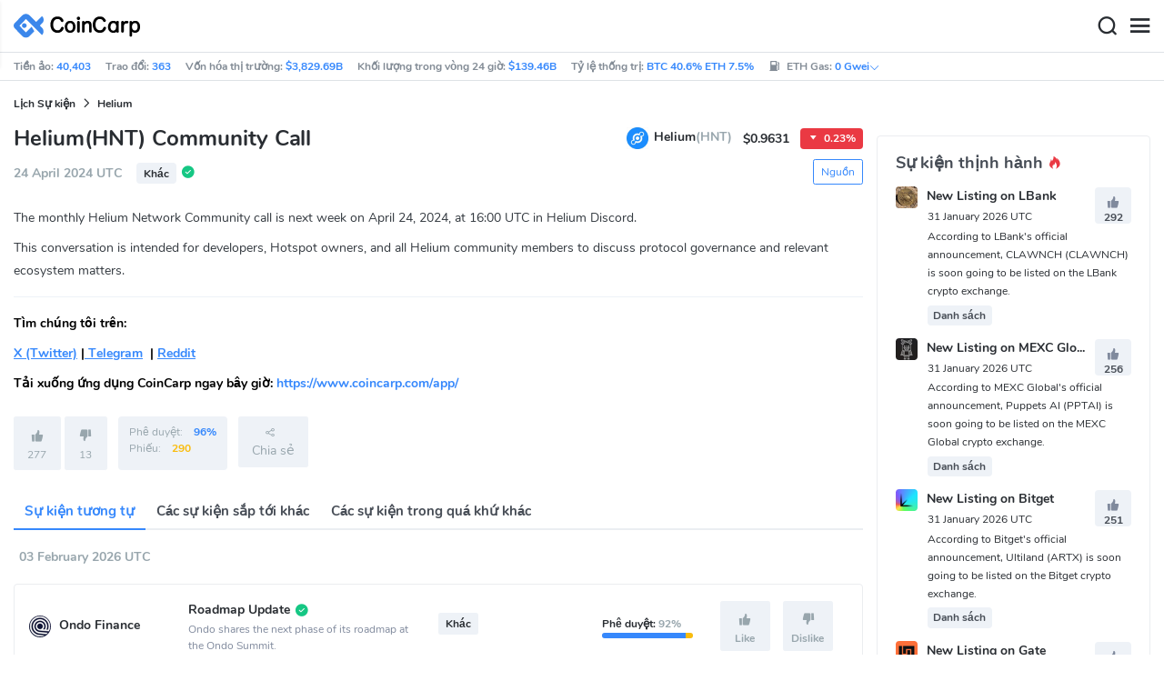

--- FILE ---
content_type: text/html; charset=utf-8
request_url: https://www.coincarp.com/vi/events/hnt-community-call2/
body_size: 21175
content:
<!DOCTYPE html><html lang=vi><head><link rel=preload href="https://s1.coincarp.com/static/fonts/iconfont.woff2?v=1290795555&amp;display=swap" as=font type=font/woff2 crossorigin=anonymous /><link rel=preload href="https://s1.coincarp.com/static/fonts/Nunito-Regular.woff2?v=1290795555&amp;display=swap" as=font type=font/woff2 crossorigin=anonymous /><link rel=preload href="https://s1.coincarp.com/static/fonts/Nunito-Bold.woff2?v=1290795555&amp;display=swap" as=font type=font/woff2 crossorigin=anonymous /><link rel=preload href="https://s1.coincarp.com/static/fonts/Nunito-SemiBold.woff2?v=1290795555&amp;display=swap" as=font type=font/woff2 crossorigin=anonymous /><style>@font-face {font-family: "iconfont";src: url('https://s1.coincarp.com/static/fonts/iconfont.woff2?v=1290795555&display=swap') format('woff2');font-display: swap;}
@font-face {font-family: 'Nunito';src: url('https://s1.coincarp.com/static/fonts/Nunito-Light.woff2?v=1290795555&display=swap') format("woff2"), url('https://s1.coincarp.com/static/fonts/Nunito-Light.woff?v=1290795555&display=swap') format("woff"), url('https://s1.coincarp.com/static/fonts/Nunito-Light.eot?#iefix') format("embedded-opentype"), url('https://s1.coincarp.com/static/fonts/Nunito-Light.ttf?v=1290795555&display=swap') format("truetype"), url('https://s1.coincarp.com/static/fonts/Nunito-Light.svg#Roboto') format("svg");font-weight: 300;font-style: normal;font-display: swap}
@font-face {font-family: 'Nunito';src: url('https://s1.coincarp.com/static/fonts/Nunito-Regular.woff2?v=1290795555&display=swap') format("woff2"), url('https://s1.coincarp.com/static/fonts/Nunito-Regular.woff?v=1290795555&display=swap') format("woff"), url('https://s1.coincarp.com/static/fonts/Nunito-Regular.eot?#iefix') format("embedded-opentype"), url('https://s1.coincarp.com/static/fonts/Nunito-Regular.ttf?v=1290795555&display=swap') format("truetype"), url('https://s1.coincarp.com/static/fonts/Nunito-Regular.svg#Roboto') format("svg");font-weight: 400;font-style: normal;font-display: swap}
@font-face {font-family: 'Nunito';src: url('https://s1.coincarp.com/static/fonts/Nunito-SemiBold.woff2?v=1290795555&display=swap') format("woff2"), url('https://s1.coincarp.com/static/fonts/Nunito-SemiBold.woff?v=1290795555&display=swap') format("woff"), url('https://s1.coincarp.com/static/fonts/Nunito-SemiBold.eot?#iefix') format("embedded-opentype"), url('https://s1.coincarp.com/static/fonts/Nunito-SemiBold.ttf?v=1290795555&display=swap') format("truetype"), url('https://s1.coincarp.com/static/fonts/Nunito-SemiBold.svg#Roboto') format("svg");font-weight: 600;font-style: normal;font-display: swap}
@font-face {font-family: 'Nunito';src: url('https://s1.coincarp.com/static/fonts/Nunito-Bold.woff2?v=1290795555&display=swap') format("woff2"), url('https://s1.coincarp.com/static/fonts/Nunito-Bold.woff?v=1290795555&display=swap') format("woff"), url('https://s1.coincarp.com/static/fonts/Nunito-Bold.eot?#iefix') format("embedded-opentype"), url('https://s1.coincarp.com/static/fonts/Nunito-Bold.ttf?v=1290795555&display=swap') format("truetype"), url('https://s1.coincarp.com/static/fonts/Nunito-Bold.svg#Roboto') format("svg");font-weight: 700;font-style: normal;font-display: swap}
body {margin: 0;}
.download-platform a {padding-top: 5px;padding-bottom: 5px;}
.sp-txt{font-size: 12px;}
@media (max-width:1024px) {
    .ft-cpdown {flex-direction: column;}
    .ft-appdown {justify-content: center}
}
@media(max-width:1367px) {
    .memberBtn {padding-right: 0.375rem !important;padding-left: 0.375rem !important;}
}
@media(max-width:375px){
    .sp-txt{font-size: 10px;}
}
@media(min-width:768px){
    #btm_m_sp{ width:50%;margin:0 auto;}
    .footer-app-download .customspon a:after{right: 25%; }
    .footer-app-download .closeDownload{right: 25%!important;}
}
#btm_m_sp a:after {
    left: 0 !important;
}</style><link rel=preload href="https://s1.coincarp.com/static/css/vendor.min.css?v=1290795555" as=style /><link rel=stylesheet href="https://s1.coincarp.com/static/css/vendor.min.css?v=1290795555"/><link rel=preload href="https://s1.coincarp.com/static/script/appvendor.min.js?v=10676261" as=script /><script>let isUS=!1</script><title>Helium(HNT) Community Call at April 24, 2024 UTC | CoinCarp</title><meta name=description content="The monthly Helium Network Community call is next week on April 24, 2024, at 16:00 UTC in Helium Discord. "/><meta charset=utf-8 /><meta name=viewport content="width=device-width, initial-scale=1"/><meta http-equiv=x-ua-compatible content="ie=edge"/><link rel=preconnect href=https://s1.coincarp.com crossorigin=anonymous /><link rel=dns-prefetch href=https://s1.coincarp.com crossorigin=anonymous /><meta property=og:title content="Helium(HNT) Community Call at April 24, 2024  UTC | CoinCarp"/><meta property=og:description content="The monthly Helium Network Community call is next week on April 24, 2024, at 16:00 UTC in Helium Discord. "/><meta property=og:image content=https://s1.coincarp.com/static/images/logo250_v2.png /><meta property=og:site_name content=CoinCarp /><meta property=og:type content=website /><meta property=og:url content="https://www.coincarp.com/vi/events/hnt-community-call2/"/><meta name=twitter:site content=@CoinCarp_Com /><meta name=twitter:creator content=@CoinCarp_Com /><meta name=twitter:title content="Helium(HNT) Community Call at April 24, 2024  UTC | CoinCarp"/><meta name=twitter:description content="The monthly Helium Network Community call is next week on April 24, 2024, at 16:00 UTC in Helium Discord. "/><meta name=twitter:card content=summary /><meta name=twitter:image content=https://s1.coincarp.com/static/images/logo250_v2.png /><link rel=apple-touch-icon href=https://s1.coincarp.com/static/images/logo152_v2.png /><link rel="shortcut icon" href="/favicon.ico?v=1"/><link rel=canonical href="https://www.coincarp.com/vi/events/hnt-community-call2/"/><link rel=alternate hreflang=en href="https://www.coincarp.com/events/hnt-community-call2/"/><link rel=alternate hreflang=es href="https://www.coincarp.com/es/events/hnt-community-call2/"/><link rel=alternate hreflang=de href="https://www.coincarp.com/de/events/hnt-community-call2/"/><link rel=alternate hreflang=fr href="https://www.coincarp.com/fr/events/hnt-community-call2/"/><link rel=alternate hreflang=ko href="https://www.coincarp.com/ko/events/hnt-community-call2/"/><link rel=alternate hreflang=vi href="https://www.coincarp.com/vi/events/hnt-community-call2/"/><link rel=alternate hreflang=tr href="https://www.coincarp.com/tr/events/hnt-community-call2/"/><link rel=alternate hreflang=ru href="https://www.coincarp.com/ru/events/hnt-community-call2/"/><link rel=alternate hreflang=ja href="https://www.coincarp.com/ja/events/hnt-community-call2/"/><link rel=alternate hreflang=id href="https://www.coincarp.com/id/events/hnt-community-call2/"/><link rel=alternate hreflang=pl href="https://www.coincarp.com/pl/events/hnt-community-call2/"/><link rel=alternate hreflang=it href="https://www.coincarp.com/it/events/hnt-community-call2/"/><link rel=alternate hreflang=uk href="https://www.coincarp.com/uk/events/hnt-community-call2/"/><link rel=alternate hreflang=nl href="https://www.coincarp.com/nl/events/hnt-community-call2/"/><link rel=alternate hreflang=th href="https://www.coincarp.com/th/events/hnt-community-call2/"/><link rel=alternate hreflang=my href="https://www.coincarp.com/my/events/hnt-community-call2/"/><link rel=alternate hreflang=ro href="https://www.coincarp.com/ro/events/hnt-community-call2/"/><link rel=alternate hreflang=zh href="https://www.coincarp.com/zh/events/hnt-community-call2/"/><link rel=alternate hreflang=zh-tw href="https://www.coincarp.com/zh-tw/events/hnt-community-call2/"/><style>.footer-download .download-platform {margin: 50px 0 10px 0}
.footer-download .download-platform a {margin-right: 10px}
.footer-download .download-platform .qr-code {width: 48px;height: 48px;display: inline-block;background: #000;border-radius: 6px;position: relative}
.footer-download .download-platform .qr-code .iconfont {color: #fff;font-size: 28px}
.footer-download .download-platform .qr-code .qr-code-box {display: none;width: 200px;height: 200px;padding: 10px;background: #fff;box-shadow: 0 0 10px 0 rgba(0 0 0 / 10%);position: absolute;top: -210px;border-radius: 20px}
.footer-download .download-platform .qr-code .qr-code-box img {width: 100%}
.footer-download .download-platform .qr-code .qr-code-box:hover {display: block}
@media(max-width:1024px) {
    .footer-download {display: none !important}
    .footer-app-download .closeDownload {opacity: .8;border: 0;background: 0}
    .footer-app-download .text {margin: 0 0 0 5.2rem;padding: .45rem .5rem;line-height: 1.2rem}
    .footer-app-download .text .main-text {font-size: .75rem;font-weight: 700;margin-bottom: .3rem}
    .footer-app-download .text .second-text {font-size: .75rem;color: #98a6ad}
    .footer-app-download .text .btn {padding: .45rem .5rem}
    .fixed-div {width: 100%;}
    .subscribe {flex-direction: column;text-align: center;}
    .icon-email {display: none;}
    .subscribe-btn {margin: 0 auto;margin-top: 20px;}
}
.black-bg {background-color: #474d56;color: #fff;text-align: center;visibility: visible;border: none !important;bottom: 0;left: 0;font-size: .75rem}
.black-bg a {color: #3688fc;text-decoration: underline}
.px-4 {padding-left: 2.25rem !important;padding-right: 2.25rem !important;}
.py-2 {padding-bottom: 0.75rem !important;padding-top: 0.75rem !important;}</style><style>#CCx1StickyBottom, #CCx2StickyBottom, #CCx3StickyBottom {
    position: fixed;
    left: 0;
    right: 0;
    height: 50px;
    z-index: 1000000;
    bottom: 0;
    animation-name: sticky_appear;
    animation-duration: 2s;
    text-align: center;
    background-color: transparent;
}

.table tr.sponsored-row {
    background-color: #fffff2;
    border-top: 1px solid rgb(235, 237, 240);
}

body.NIGHT .table tr.sponsored-row {
    background-color: #ffff5c17;
}

.table tr.sponsored-row td {
    padding: 10px;
    padding-left: 24px;
    height: 21px;
}</style><script>function getCookieH(n){for(var t,r=n+"=",u=document.cookie.split(";"),i=0;i<u.length;i++){for(t=u[i];t.charAt(0)==" ";)t=t.substring(1,t.length);if(t.indexOf(r)==0)return t.substring(r.length,t.length)}return null}function loadCSSH(n){var t=document.createElement("link");t.rel="stylesheet";t.type="text/css";t.href=n;document.getElementsByTagName("head")[0].appendChild(t)}var thecook=getCookieH("theme"),darkCss=!1;null!=thecook&&".light-mode"==thecook&&(loadCSSH("/css/app-creative-dark.min.css?v=1.3"),darkCss=!0)</script><script>var coincarp={location:"unknown",blocking_ads:undefined,eventsWaiting:[],ad_version:1};window.global_obj=coincarp;const fetch_location_time=()=>{fetch("/cdn-cgi/trace").then(n=>{if(!n.ok)throw new Error(`Network response was not ok (status: ${n.status})`);return n.text()}).then(n=>{let i=Date.now();global_obj.response=n;const t=n.split("\n").find(n=>n.split("=")[0]==="loc");global_obj.location=t?t.split("=")[1]:"unknown";localStorage.setItem("location",global_obj.location);localStorage.setItem("location_set_date",Date.now())}).catch(n=>{console.error("Fetch error:",n),global_obj.location="unknown",localStorage.setItem("location",global_obj.location),localStorage.setItem("location_set_date",Date.now())})},check_location=()=>{localStorage.getItem("location")&&localStorage.getItem("location")!=="unknown"?(localStorage.getItem("location")=="querying"?setTimeout(check_location,32):global_obj.location=localStorage.getItem("location"),fetch_location_time()):(localStorage.setItem("location","querying"),fetch_location_time())};check_location()</script></head><body data-layout=topnav data-layout-config="{&#34;layoutBoxed&#34;:false,&#34;darkMode&#34;:false,&#34;showRightSidebarOnStart&#34;: true}"><div class=wrapper>  <div class=content-page> <div class=content> <div class=header>  <div class="topbar topnav-navbar-dark"> <div class=container-fluid> <div class="topbar-l topbar-data-wrap"> <div class=topbar-data> <span>Tiền ảo:&nbsp;<a id=head_coinnum href="/vi/">40,403</a></span> <span>Trao đổi:&nbsp;<a id=head_exchanges href="/vi/exchanges/">363</a></span> <span>Vốn hóa thị trường:&nbsp;<a id=head_marketcap href="/vi/charts/" target=_blank>$3,829.69B</a></span> <span>Khối lượng trong vòng 24 giờ:&nbsp;<a id=head_vol href="/vi/charts/" target=_blank>$139.46B</a></span> <span>Tỷ lệ thống trị:&nbsp;<a id=head_dominance_btc href="/vi/charts/" target=_blank>BTC 40.6% ETH 7.5%</a></span> <span class=tableinfo-ico> <i class="icon iconfont icon-gas-station mr-1" style="line-height: 22px"></i>ETH Gas:&nbsp; <a class=pop data-toggle=popover data-container=body data-html=true data-placement=left data-content="
                            &lt;div class='hover-content-t'>
                                &lt;div class='gas-data'>
                                    &lt;span>Chậm&lt;/span>
                                    &lt;b>0 Gwei&lt;/b>
                                    &lt;span>~3615 secs&lt;/span>
                                &lt;/div>
                                &lt;div class='gas-data'>
                                    &lt;span>Trung bình&lt;/span>
                                    &lt;b>0 Gwei&lt;/b>
                                    &lt;span>~0 secs&lt;/span>
                                &lt;/div>
                                &lt;div class='gas-data'>
                                    &lt;span>Cao&lt;/span>
                                    &lt;b>0 Gwei&lt;/b>
                                    &lt;span>~0 secs&lt;/span>
                                &lt;/div>
                            &lt;/div>">0&nbsp;Gwei<i class="iconfont icon-down font-size-12"></i></a> </span> </div> </div> <div class=topbar-r> <ul class="list-unstyled topbar-menu float-end mb-0"><li class="dropdown notification-list topbar-dropdown mr-3"> <a class="nav-link dropdown-toggle arrow-none" id=topbar-languagedrop data-toggle=dropdown href="/vi/events/hnt-community-call2/" role=button aria-haspopup=true aria-expanded=false> <span class="align-middle d-none d-sm-inline-block">Tiếng Việt</span> <i class="icon iconfont icon-down d-none d-sm-inline-block align-middle"></i> </a> <div class="dropdown-menu dropdown-menu-end dropdown-menu-animated topbar-dropdown-menu"> <form class=lang-search-form> <div class="input-group border rounded align-items-center px-1"> <span class="icon iconfont icon-search search-icon text-muted pr-1"></span> <input class="form-control border-0 p-0" placeholder="Tìm kiếm..." id=language-search autocomplete=off /> </div> </form> <div class="lang-list mt-1" style="max-height: 500px;overflow: scroll"> <b id=trend_lang class="mt-1 text-muted font-size-12" style="padding-left: 10px">Ngôn ngữ phổ biến</b> <div class=trend-lang> <a href="/events/hnt-community-call2/" class="dropdown-item font-weight-bold">English<span class="ml-1 text-gray">EN</span></a> <a href="/zh/events/hnt-community-call2/" class="dropdown-item font-weight-bold">简体中文<span class="ml-1 text-gray">ZH</span></a> <a href="/tr/events/hnt-community-call2/" class="dropdown-item font-weight-bold">Türkçe<span class="ml-1 text-gray">TR</span></a> <a href="/ja/events/hnt-community-call2/" class="dropdown-item font-weight-bold">日本語<span class="ml-1 text-gray">JA</span></a> <a href="/ko/events/hnt-community-call2/" class="dropdown-item font-weight-bold">한국어<span class="ml-1 text-gray">KO</span></a> <a href="/ru/events/hnt-community-call2/" class="dropdown-item font-weight-bold">Русский<span class="ml-1 text-gray">RU</span></a> <a href="/vi/events/hnt-community-call2/" class="dropdown-item font-weight-bold">Tiếng Việt<span class="ml-1 text-gray">VI</span></a> </div> <b id=all_lang class="mt-1 text-muted font-size-12" style="padding-left: 10px">Tất cả các ngôn ngữ</b> <div class=all-lang> <a href="/events/hnt-community-call2/" class="dropdown-item font-weight-bold">English<span class="ml-1 text-gray">EN</span></a> <a href="/es/events/hnt-community-call2/" class="dropdown-item font-weight-bold">Español<span class="ml-1 text-gray">ES</span></a> <a href="/de/events/hnt-community-call2/" class="dropdown-item font-weight-bold">Deutsch<span class="ml-1 text-gray">DE</span></a> <a href="/fr/events/hnt-community-call2/" class="dropdown-item font-weight-bold">Français<span class="ml-1 text-gray">FR</span></a> <a href="/ko/events/hnt-community-call2/" class="dropdown-item font-weight-bold">한국어<span class="ml-1 text-gray">KO</span></a> <a href="/vi/events/hnt-community-call2/" class="dropdown-item font-weight-bold">Tiếng Việt<span class="ml-1 text-gray">VI</span></a> <a href="/tr/events/hnt-community-call2/" class="dropdown-item font-weight-bold">Türkçe<span class="ml-1 text-gray">TR</span></a> <a href="/ru/events/hnt-community-call2/" class="dropdown-item font-weight-bold">Русский<span class="ml-1 text-gray">RU</span></a> <a href="/ja/events/hnt-community-call2/" class="dropdown-item font-weight-bold">日本語<span class="ml-1 text-gray">JA</span></a> <a href="/id/events/hnt-community-call2/" class="dropdown-item font-weight-bold">Bahasa Indonesia<span class="ml-1 text-gray">ID</span></a> <a href="/pl/events/hnt-community-call2/" class="dropdown-item font-weight-bold">Polski<span class="ml-1 text-gray">PL</span></a> <a href="/it/events/hnt-community-call2/" class="dropdown-item font-weight-bold">Italiano<span class="ml-1 text-gray">IT</span></a> <a href="/uk/events/hnt-community-call2/" class="dropdown-item font-weight-bold">Українська<span class="ml-1 text-gray">UA</span></a> <a href="/nl/events/hnt-community-call2/" class="dropdown-item font-weight-bold">Nederlands<span class="ml-1 text-gray">NL</span></a> <a href="/th/events/hnt-community-call2/" class="dropdown-item font-weight-bold">ไทย<span class="ml-1 text-gray">TH</span></a> <a href="/my/events/hnt-community-call2/" class="dropdown-item font-weight-bold">Malaeză<span class="ml-1 text-gray">MY</span></a> <a href="/ro/events/hnt-community-call2/" class="dropdown-item font-weight-bold">Română<span class="ml-1 text-gray">RO</span></a> <a href="/zh/events/hnt-community-call2/" class="dropdown-item font-weight-bold">简体中文<span class="ml-1 text-gray">ZH</span></a> <a href="/zh-tw/events/hnt-community-call2/" class="dropdown-item font-weight-bold">繁體中文<span class="ml-1 text-gray">ZH-TW</span></a> </div> </div> </div> </li><script>var storageAvailable=function(n){var t,r;try{return t=window[n],r="__storage_test__",t.setItem(r,r),t.removeItem(r),!0}catch(i){return i instanceof DOMException&&(i.code===22||i.code===1014||i.name==="QuotaExceededError"||i.name==="NS_ERROR_DOM_QUOTA_REACHED")&&t&&t.length!==0}},lay;storageAvailable("localStorage")&&localStorage.getItem("layoutConfig")&&(lay=localStorage.getItem("layoutConfig"),null!=lay&&lay.indexOf('"isDarkModeEnabled":true')>0&&document.body.classList.add("NIGHT"))</script><li class="dropdown notification-list topbar-dropdown mr-1 cury-select"> <a class="nav-link dropdown-toggle arrow-none" id=select-currency data-toggle=dropdown href="javascript:void 0" role=button aria-haspopup=true aria-expanded=false> <img src=https://s1.coincarp.com/logo/faits/usd.svg id=current-currency-logo alt="USD's logo" width=16 height=16 /> <span class="align-middle d-none d-sm-inline-block" id=current-currency>USD</span> <i class="icon iconfont icon-down d-none d-sm-inline-block align-middle"></i> </a> <div class="dropdown-menu dropdown-menu-right dropdown-menu-animated topbar-dropdown-menu"> <h4>Chọn loại tiền tệ</h4> <div class="app-search shadow-sm"> <form> <div class=input-group> <input class=form-control id=curyInput placeholder="Tìm kiếm" autocomplete=off /> <span class="icon iconfont icon-search search-icon"></span> </div> </form> </div> <div class=cury-selcet-wrap> <div class=cury-list> <p>Tiền pháp định</p> <div class="cury-selcet-cont fiat-select"></div> </div> <div class=cury-list> <p class=mt-3>Các loại tiền điện tử</p> <div class="cury-selcet-cont coin-select"></div> </div> </div> <div class=no-res> <span><i class="icon iconfont icon-search"></i></span> <h5>Không có kết quả cho "<span class=no-res-word></span>"</h5> <p>Chúng tôi không thể tìm thấy bất cứ thứ gì trùng khớp với tìm kiếm của bạn.Hãy thử lại bằng một cụm từ khác.</p> </div> </div> </li> <li class=theme> <button class=light-mode type=button name=color-scheme-mode value=light id=light-mode-check-pc title="Chế độ sáng"><i class="icon iconfont icon-sun"></i></button> <button class=dark-mode type=button name=color-scheme-mode value=dark id=dark-mode-check-pc title="Chế độ tối"><i class="icon iconfont icon-moon"></i></button> </li> <div style=display:none id=currency-exchange-rates data-usd=1 data-cny=0.143748383 data-eur=1.1849 data-gbp=1.3686 data-jpy=0.006462036 data-aud=0.6948 data-krw=0.000689508 data-try=0.023000614 data-ars=0.000691204 data-sgd=0.786782061 data-rub=0.013158674 data-hkd=0.127993447 data-uah=0.023337223 data-brl=0.190218942 data-cad=0.735997645 data-clp=0.001146014 data-czk=0.048782868 data-idr=0.000059595 data-twd=0.031639562 data-nzd=0.6008 data-mxn=0.05730659 data-chf=1.297185108 data-inr=0.010908575 data-zar=0.062009736 data-thb=0.031715826 data-sek=0.11266717 data-mnt=0.000280584 data-pln=0.281523606 data-php=0.016993797 data-nok=0.104331859 data-vnd=0.00003864 data-huf=0.003114295 data-ils=0.321760674 data-dkk=0.158717562 data-myr=0.253871541 data-aed=0.272331155 data-ngn=0.000722413 data-pkr=0.00357462 data-eth=2346.57 data-xrp=1.6106 data-bch=522.83 data-ltc=59.1656 data-btc=77767></div> </ul> </div> </div> </div>   <nav class="navbar navbar-expand navbar-light shadow-sm"> <div class=container-fluid> <a class="navbar-brand mr-4 light-logo" aria-label="CoinCarp Logo" href="/vi/"></a> <a class="navbar-brand mr-4 dark-logo" aria-label="CoinCarp Logo" href="/vi/"></a> <div class=phone-menu-right> <position-native position=NativeNavbarButton></position-native> <button aria-label=Search class="btn p-0 search-ico mr-1"><i class="iconfont icon-search"></i></button> <button aria-label=Menu class="btn p-0 nav-ico"><i class="iconfont icon-menu"></i></button> </div> <div class="topnav collapse navbar-collapse" id=topnav-menu-content> <ul class="navbar-nav me-auto mb-2 mb-lg-0"><li class="nav-item dropdown"> <a class="nav-link dropdown-toggle arrow-none" href="/vi/" role=button data-bs-toggle=dropdown aria-expanded=false> đồng xu </a> <ul class=dropdown-menu><li><a class=dropdown-item href="/vi/"><i class="iconfont icon-turnover mr-1 text-secondary"></i>Xếp hạng</a></li> <li><a class=dropdown-item href="/vi/wallets/"><i class="iconfont icon-wallet mr-1 text-secondary"></i>Ví</a></li> <li><a class=dropdown-item href="/vi/new-crypto/"><i class="iconfont icon-recently-added mr-1 text-secondary"></i>Danh sách mới</a></li> <li><a class=dropdown-item href="/vi/exchangeflow/"><i class="iconfont icon-exchange-flow mr-1 text-secondary"></i>Dòng tiền trên chuỗi trao đổi</a></li> <li><a class=dropdown-item href="/vi/charts/"><i class="iconfont icon-global-charts mr-1 text-secondary"></i>Biểu Đồ Vốn Hóa Toàn Bộ Thị Trường</a></li> <li><a class=dropdown-item href="/vi/best-cryptos/"><i class="iconfont icon-spotlight mr-1 text-secondary"></i>Spotlight</a></li> <li><a class=dropdown-item href="/vi/gainers-losers/"><i class="iconfont icon-gainer-loser mr-1 text-secondary"></i>Đồng Tiền Tăng Giá &amp; Rớt Giá</a></li></ul> </li> <li class="nav-item dropdown"> <a class="nav-link dropdown-toggle arrow-none" href="/vi/exchanges/" role=button data-bs-toggle=dropdown aria-expanded=false> Trao đổi </a> <ul class=dropdown-menu><li><a class=dropdown-item href="/vi/exchanges/"><i class="iconfont icon-bank mr-1 text-secondary"></i>Tất cả</a></li> <li><a class=dropdown-item href="/vi/exchanges/spot/"><i class="iconfont icon-spot mr-1 text-secondary"></i>Giao ngay</a></li> <li><a class=dropdown-item href="/vi/exchanges/derivatives/"><i class="iconfont icon-derivatives mr-1 text-secondary"></i>Phái sinh</a></li> <li><a class=dropdown-item href="/vi/exchanges/dex/"><i class="iconfont icon-dex mr-1 text-secondary"></i>DEX</a></li></ul> </li> <li class="nav-item dropdown"> <a class="nav-link dropdown-toggle arrow-none" href="/vi/news/" role=button data-bs-toggle=dropdown aria-expanded=false> Tin tức </a> <ul class=dropdown-menu><li><a class=dropdown-item href="/vi/news/"><i class="iconfont icon-article mr-1 text-secondary"></i>Tất cả</a></li> <li><a class=dropdown-item href="/vi/news/bitcoin/"><i class="iconfont icon-bitcoin mr-1 text-secondary"></i>Bitcoin</a></li> <li><a class=dropdown-item href="/vi/news/altcoin/"><i class="iconfont icon-position mr-1 text-secondary"></i>Altcoin</a></li> <li><a class=dropdown-item href="/vi/news/market/"><i class="iconfont icon-biggest-up mr-1 text-secondary"></i>Phân Tích Thị Trường</a></li> <li><a class=dropdown-item href="/vi/exchange/announcement/"><i class="iconfont icon-gonggao_1 mr-1 text-secondary"></i>Thông cáo</a></li> <li><a class=dropdown-item href="/vi/learns/"><i class="iconfont icon-learn mr-1 text-secondary"></i>Học hỏi</a></li></ul> </li> <li class="nav-item dropdown"> <a class="nav-link dropdown-toggle arrow-none" href="/vi/upcoming-ido/" role=button data-bs-toggle=dropdown aria-expanded=false> IDO </a> <ul class=dropdown-menu><li><a class=dropdown-item href="/vi/upcoming-ido/"><i class="iconfont icon-launchpad mr-1 text-secondary"></i>sắp ra mắt</a></li> <li><a class=dropdown-item href="/vi/active-ido/"><i class="iconfont icon-active mr-1 text-secondary"></i>đang diễn ra</a></li> <li><a class=dropdown-item href="/vi/past-ido/"><i class="iconfont icon-past mr-1 text-secondary"></i>đã kết thúc</a></li> <li><a class=dropdown-item href="/vi/launchpad-platforms/"><i class="iconfont icon-rocket2 mr-1 text-secondary"></i>Launchpads</a></li></ul> </li> <li class="nav-item dropdown"> <a class="nav-link dropdown-toggle arrow-none" href="/vi/fundraising/" role=button data-bs-toggle=dropdown aria-expanded=false> Gây quỹ </a> <ul class=dropdown-menu><li><a class=dropdown-item href="/vi/fundraising/"><i class="iconfont icon-bank mr-1 text-secondary"></i>Vòng gọi vốn</a></li> <li><a class=dropdown-item href="/vi/project/"><i class="iconfont icon-company mr-1 text-secondary"></i>Dự án &amp; Công ty</a></li> <li><a class=dropdown-item href="/vi/investor/"><i class="iconfont icon-investor mr-1 text-secondary"></i>Nhà đầu tư</a></li> <li><a class=dropdown-item href="/vi/fundraising/statics/"><i class="iconfont icon-state-insights mr-1 text-secondary"></i>Thống kê gây quỹ</a></li></ul> </li> <li class="nav-item dropdown"> <a class="nav-link dropdown-toggle arrow-none" href="/vi/chainlist/" role=button data-bs-toggle=dropdown aria-expanded=false> Sản phẩm </a> <ul class=dropdown-menu><li><a class=dropdown-item href="/vi/events/"><i class="iconfont icon-calendar2 mr-1 text-secondary"></i>Lịch Sự kiện</a></li> <li><a class=dropdown-item target=_blank href="/vi/app/"><i class="iconfont icon-download mr-1 text-secondary"></i>Ứng dụng di động</a></li> <li><a class=dropdown-item href="/vi/chainlist/"><i class="iconfont icon-chain mr-1 text-secondary"></i>Chain List</a></li> <li><a class=dropdown-item href="/vi/widget/ticker/"><i class="iconfont icon-widgets mr-1 text-secondary"></i>Công cụ Trang web</a></li> <li><a class=dropdown-item href=/vi/market/fear-greed-index.html><i class="iconfont icon-ranking mr-1 text-secondary"></i>chỉ số hoảng loạn</a></li></ul> </li> <li class="nav-item dropdown sp-dropdown">  <position-native position=NativeMenuButton></position-native> </li></ul> <div class="app-search nav-right d-flex align-items-center" id=div-search> <div> <button type=button class="btn btn-outline-dark font-size-12 memberBtn border-0 loginClick" data-toggle=modal data-target=#memberDialog>Đăng nhập</button> <button type=button class="btn btn-primary font-size-12 mx-1 memberBtn signupClick" data-toggle=modal data-target=#memberDialog>Đăng ký</button> </div> <div style="position: relative"> <position-native position=NativeNavbarButton></position-native> </div> <form> <div class=input-group> <input class=form-control placeholder="Tìm kiếm..." id=top-search autocomplete=off /> <span class="icon iconfont icon-search search-icon"></span> </div> </form> </div> </div> </div> </nav>  <div class=phone-nav> <div class="me-4 navbar"> <div class=container-fluid> <a href="/vi/" aria-label=Logo class="navbar-brand dark-logo"></a> <button type=button class="close close-menu" aria-label=đóng> <span aria-hidden=true>&times;</span> </button> </div> </div> <div class="container-fluid mt-2"> <ul class=nav-list><li> <a data-toggle=collapse href=#collapseCrypto role=button aria-expanded=false aria-controls=collapseCrypto class="d-flex align-items-center phone-menu"> <span>đồng xu</span><i class="iconfont icon-down"></i> </a> <hr class=dropdown-divider /> <ul class=collapse id=collapseCrypto><li><a href="/vi/"><i class="iconfont icon-turnover mr-1 text-secondary"></i>Xếp hạng</a></li> <li><a href="/vi/wallets/"><i class="iconfont icon-wallet mr-1 text-secondary"></i>Ví</a></li> <li><a href="/vi/new-crypto/"><i class="iconfont icon-recently-added mr-1 text-secondary"></i>Danh sách mới</a></li> <li><a href="/vi/exchangeflow/"><i class="iconfont icon-exchange-flow mr-1 text-secondary"></i>Dòng tiền trên chuỗi trao đổi</a></li> <li><a href="/vi/charts/"><i class="iconfont icon-global-charts mr-1 text-secondary"></i>Biểu Đồ Vốn Hóa Toàn Bộ Thị Trường</a></li> <li><a href="/vi/best-cryptos/"><i class="iconfont icon-spotlight mr-1 text-secondary"></i>Spotlight</a></li> <li><a href="/vi/gainers-losers/"><i class="iconfont icon-gainer-loser mr-1 text-secondary"></i>Đồng Tiền Tăng Giá &amp; Rớt Giá</a></li> <li><hr class=dropdown-divider /></li></ul> </li> <li> <a data-toggle=collapse href=#Exchanges role=button aria-expanded=false aria-controls=Exchanges class="d-flex align-items-center phone-menu"> <span>Trao đổi</span><i class="iconfont icon-down"></i> </a> <hr class=dropdown-divider /> <ul class=collapse id=Exchanges><li><a href="/vi/exchanges/"><i class="iconfont icon-bank mr-1 text-secondary"></i>Tất cả</a></li> <li><a href="/vi/exchanges/spot/"><i class="iconfont icon-spot mr-1 text-secondary"></i>Giao ngay</a></li> <li><a href="/vi/exchanges/derivatives/"><i class="iconfont icon-derivatives mr-1 text-secondary"></i>Phái sinh</a></li> <li><a href="/vi/exchanges/dex/"><i class="iconfont icon-dex mr-1 text-secondary"></i>DEX</a></li> <li><hr class=dropdown-divider /></li></ul> </li> <li> <a data-toggle=collapse href=#News role=button aria-expanded=false aria-controls=News class="d-flex align-items-center phone-menu"> <span> Tin tức </span><i class="iconfont icon-down"></i> </a> <hr class=dropdown-divider /> <ul class=collapse id=News><li><a href="/vi/news/"><i class="iconfont icon-article mr-1 text-secondary"></i>Tất cả</a></li> <li><a href="/vi/news/bitcoin/"><i class="iconfont icon-bitcoin mr-1 text-secondary"></i>Bitcoin</a></li> <li><a href="/vi/news/altcoin/"><i class="iconfont icon-position mr-1 text-secondary"></i>Altcoin</a></li> <li><a href="/vi/news/market/"><i class="iconfont icon-biggest-up mr-1 text-secondary"></i>Phân Tích Thị Trường</a></li> <li><a href="/vi/exchange/announcement/"><i class="iconfont icon-gonggao_1 mr-1 text-secondary"></i>Thông cáo</a></li> <li><a href="/vi/learns/"><i class="iconfont icon-learn mr-1 text-secondary"></i>Học hỏi</a></li> <li><hr class=dropdown-divider /></li></ul> </li> <li> <a data-toggle=collapse href=#Learns role=button aria-expanded=false aria-controls=Learns class="d-flex align-items-center phone-menu"> <span> IDO/ICO </span><i class="iconfont icon-down"></i> </a> <hr class=dropdown-divider /> <ul class=collapse id=Learns><li><a href="/vi/upcoming-ido/"><i class="iconfont icon-launchpad mr-1 text-secondary"></i>sắp ra mắt</a></li> <li><a href="/vi/active-ido/"><i class="iconfont icon-active mr-1 text-secondary"></i>đang diễn ra</a></li> <li><a href="/vi/past-ido/"><i class="iconfont icon-past mr-1 text-secondary"></i>đã kết thúc</a></li> <li><a href="/vi/launchpad-platforms/"><i class="iconfont icon-rocket2 mr-1 text-secondary"></i>Launchpads</a></li> <li><hr class=dropdown-divider /></li></ul> </li> <li> <a data-toggle=collapse href=#Database role=button aria-expanded=false aria-controls=Database class="d-flex align-items-center phone-menu"> <span>Gây quỹ</span><i class="iconfont icon-down"></i> </a> <hr class=dropdown-divider /> <ul class=collapse id=Database><li><a href="/vi/fundraising/"><i class="iconfont icon-bank mr-1 text-secondary"></i>Vòng gọi vốn</a></li> <li><a href="/vi/project/"><i class="iconfont icon-company mr-1 text-secondary"></i>Dự án &amp; Công ty</a></li> <li><a href="/vi/investor/"><i class="iconfont icon-investor mr-1 text-secondary"></i>Nhà đầu tư</a></li> <li><a href="/vi/fundraising/statics/"><i class="iconfont icon-state-insights mr-1 text-secondary"></i>Thống kê gây quỹ</a></li> <li><hr class=dropdown-divider /></li></ul> </li> <li> <a data-toggle=collapse href=#Tools role=button aria-expanded=false aria-controls=Exchanges class="d-flex align-items-center phone-menu"> <span>Sản phẩm</span><i class="iconfont icon-down"></i> </a> <hr class=dropdown-divider /> <ul class=collapse id=Tools><li><a href="/vi/events/"><i class="iconfont icon-calendar2 mr-1 text-secondary"></i>Lịch Sự kiện</a></li> <li><a target=_blank href="/vi/app/"><i class="iconfont icon-download mr-1 text-secondary"></i>Ứng dụng di động</a></li> <li><a href="/vi/chainlist/"><i class="iconfont icon-chain mr-1 text-secondary"></i>Chain List</a></li> <li><a href="/vi/widget/ticker/"><i class="iconfont icon-widgets mr-1 text-secondary"></i>Công cụ Trang web</a></li> <li><a href=/vi/market/fear-greed-index.html><i class="iconfont icon-ranking mr-1 text-secondary"></i>chỉ số hoảng loạn</a></li> <li><hr class=dropdown-divider /></li></ul> </li></ul> <div class=login-signup> <button type=button class="btn btn-primary signupClick" data-toggle=modal data-target=#memberDialog>Tạo tài khoản</button> <button type=button class="btn btn-light loginClick" data-toggle=modal data-target=#memberDialog>Đăng nhập</button> </div> <div class=filters> <div class=w-1> <button type=button class="btn btn-light dropdown-toggle" id=dropdownMenuButton data-toggle=dropdown aria-haspopup=true aria-expanded=false>Tiếng Việt</button> <div class=dropdown-menu aria-labelledby=dropdownMenuButton> <a href="/events/hnt-community-call2/" class=dropdown-item>English</a> <a href="/es/events/hnt-community-call2/" class=dropdown-item>Español</a> <a href="/de/events/hnt-community-call2/" class=dropdown-item>Deutsch</a> <a href="/fr/events/hnt-community-call2/" class=dropdown-item>Français</a> <a href="/ko/events/hnt-community-call2/" class=dropdown-item>한국어</a> <a href="/vi/events/hnt-community-call2/" class=dropdown-item>Tiếng Việt</a> <a href="/tr/events/hnt-community-call2/" class=dropdown-item>Türkçe</a> <a href="/ru/events/hnt-community-call2/" class=dropdown-item>Русский</a> <a href="/ja/events/hnt-community-call2/" class=dropdown-item>日本語</a> <a href="/id/events/hnt-community-call2/" class=dropdown-item>Bahasa Indonesia</a> <a href="/pl/events/hnt-community-call2/" class=dropdown-item>Polski</a> <a href="/it/events/hnt-community-call2/" class=dropdown-item>Italiano</a> <a href="/uk/events/hnt-community-call2/" class=dropdown-item>Українська</a> <a href="/nl/events/hnt-community-call2/" class=dropdown-item>Nederlands</a> <a href="/th/events/hnt-community-call2/" class=dropdown-item>ไทย</a> <a href="/my/events/hnt-community-call2/" class=dropdown-item>Malaeză</a> <a href="/ro/events/hnt-community-call2/" class=dropdown-item>Română</a> <a href="/zh/events/hnt-community-call2/" class=dropdown-item>简体中文</a> <a href="/zh-tw/events/hnt-community-call2/" class=dropdown-item>繁體中文</a> </div> </div> <button type=button class="btn btn-light dropdown-toggle open-select-usd w-2" id=select-currency-m>USD</button> <div class=theme> <button class="light-mode btn btn-light" type=button name=color-scheme-mode value=light id=light-mode-check-pc title="Chế độ sáng"><i class="icon iconfont icon-sun"></i></button> <button class="dark-mode btn btn-light" type=button name=color-scheme-mode value=dark id=dark-mode-check-pc title="Chế độ tối"><i class="icon iconfont icon-moon"></i></button> </div> </div> <div class="share-ico mt-2"> <a href=https://twitter.com/coincarpcom target=_blank rel=nofollow>𝕏</a> <a href=https://www.facebook.com/coincarpcom target=_blank rel=nofollow><i class="icon iconfont icon-facebook"></i></a> <a href=https://t.me/coincarp target=_blank rel=nofollow><i class="icon iconfont icon-telegram"></i></a> </div> </div> </div> <div class=phone-search> <div class=phone-search-content> <div class="app-search shadow-sm"> <form> <div class=input-group> <input class=form-control placeholder="Tìm kiếm..." id=top-search-m autocomplete=off /> <span class="icon iconfont icon-search search-icon"></span> <button class="input-group-text btn-light search-cancel ml-2" type=button>Hủy bỏ</button> </div> </form> </div> <div class="container-fluid mt-2" id=div-m-search></div> </div> </div> <div class=phone-currencymoney> <div class=select-top> <div class=select-header> <span>Chọn loại tiền tệ</span> <button type=button class="close close-select-usd" aria-label=đóng> <span aria-hidden=true>&times;</span> </button> </div> <div class="app-search shadow-sm"> <form> <div class=input-group> <input id=cury-sr class=form-control placeholder="Tìm kiếm tiền tệ..."/> <span class="icon iconfont icon-search search-icon"></span> </div> </form> </div> </div> <div class="container-fluid cury-list-wrap"> <div class=phone-cury-list> <h4>Tiền pháp định</h4> <ul class="currency-list fiat-select-m"></ul> </div> <div class=phone-cury-list> <h4>Các loại tiền điện tử</h4> <ul class="currency-list coin-select-m"></ul> </div> </div> <div class=no-res> <span><i class="icon iconfont icon-search"></i></span> <h5>Không có kết quả cho "<span class=no-res-word></span>"</h5> <p>Chúng tôi không thể tìm thấy bất cứ thứ gì trùng khớp với tìm kiếm của bạn.Hãy thử lại bằng một cụm từ khác.</p> </div> </div> </div> <div class="events container-fluid"> <position-name positionname=leaderboard></position-name> <position-name positionname=mobile_b></position-name> <div class=row> <div class=col-lg-12> <nav aria-label=breadcrumb> <ol class="breadcrumb font-size-12 font-weight-bold"><li class=breadcrumb-item><a href="/vi/events/">Lịch Sự kiện</a></li> <i class="iconfont icon-right font-size-12 mx-1"></i><li class="breadcrumb-item text-dark" aria-current=page><a href="/vi/event/hnt/">Helium</a></li></ol> </nav> <input type=hidden id=coinCode value=hnt /> <input type=hidden id=eventCode value=hnt-community-call2 /> </div> </div>  <div class=row> <div class="event-left col-lg-9"> <div class=event-head-t> <h1 class=font-size-24>Helium(HNT) Community Call</h1> <div class=coin-prc> <a class="ml-2 flex" href="/vi/currencies/hnt/" target=_blank> <img src="https://s1.coincarp.com/logo/1/hnt.png?style=36" width=24 height=24 class=mr-1 alt="https://s1.coincarp.com/logo/1/hnt.png?style=36's logo"/> Helium<span>(HNT)</span> </a> <div class=ml-2> <span data-usd=0.9631 data-btc=0.00001239> $0.9631 </span> </div> <span class="btn-red rounded ml-2"><i class="iconfont icon-solid-arrow-down font-size-12 mr-1"></i>0.23%</span> </div> </div>  <div class=event-head-b> <div class=time-tag> <span class="event-time sidebar-time-utc mr-2" data-eventtime=1713974400></span> <span class="tag btn-gray rounded">Khác</span> <span class=icon-tooltip> <i class="iconfont icon-success green"></i> <div class=my-tooltip style="display: none; left: -108px"> <p>Được xác nhận bởi các đại diện chính thức.</p> </div> </span> </div> <div class=proof> <a href=https://twitter.com/HeliumFndn/status/1780888202615607764 target=_blank rel=nofollow class=btn>Nguồn</a> </div> </div>  <div class="cryptocurrentcies-info mt-3 mb-3"> <p>The monthly Helium Network Community call is next week on April 24, 2024, at 16:00 UTC in Helium Discord. </p><p>This conversation is intended for developers, Hotspot owners, and all Helium community members to discuss protocol governance and relevant ecosystem matters.</p> <hr/> <p><strong>Tìm chúng tôi trên:</strong></p> <p><strong><u><a href=https://twitter.com/coincarpcom target=_blank rel=nofollow>X (Twitter)</a></u>&nbsp;|<u><a href=https://t.me/coincarp target=_blank rel=nofollow>&nbsp;Telegram</a></u> &nbsp;|&nbsp;<u><a href="https://www.reddit.com/r/CoinCarp/" target=_blank rel=nofollow>Reddit</a></u> </strong></p> <p><strong>Tải xuống ứng dụng CoinCarp ngay bây giờ:&nbsp;</strong><a href="https://www.coincarp.com/app/" target=_blank rel=nofollow>https://www.coincarp.com/app/</a></p> </div> <div class="vote-conf mb-3"> <div class="vote-flag vote" id=eventvote style=display:none data-true=277 data-fake=13> <button class="btn btn-light vote-t" data-type=1 style=cursor:not-allowed> <i class="iconfont icon-fabulous"></i> <span class=font-size-12>277</span> </button> <button class="btn btn-light vote-f mr-2" data-type=2 style=cursor:not-allowed> <i class="iconfont icon-fabulous"></i> <span class=font-size-12>13</span> </button> </div> <div class="btn-gray rounded"> <span>Phê duyệt:<span class="blue ml-2 font-weight-bold">96%</span></span> <span>Phiếu:<span class="yellow ml-2 font-weight-bold">290</span></span> </div> <div class="dropdown ml-2"> <button class="btn btn-light mr-1" type=button data-toggle=dropdown aria-haspopup=true aria-expanded=false><i class="iconfont icon-share mr-1 font-size-12"></i>Chia sẻ</button> <div class="dropdown-menu dropdown-menu-right"> <span class="dropdown-item font-size-12" data-sharer=twitter data-title="Community Call" data-via=coincarpcom data-url="https://www.coincarp.com/vi/events/hnt-community-call2/"><i class="iconfont icon-twitter mr-1"></i>Chia sẻ trên Twitter</span> <span class="dropdown-item font-size-12" data-sharer=facebook data-title="Community Call" data-via=coincarpcom data-url="https://www.coincarp.com/vi/events/hnt-community-call2/"><i class="iconfont icon-facebook mr-1"></i>Chia sẻ trên Facebook</span> <span class="dropdown-item font-size-12" data-sharer=telegram data-title="Community Call" data-via=coincarpcom data-url="https://www.coincarp.com/vi/events/hnt-community-call2/"><i class="iconfont icon-telegram mr-1"></i>Chia sẻ trên Telegram</span> <span class="dropdown-item font-size-12" data-sharer=reddit data-title="Community Call" data-via=coincarpcom data-url="https://www.coincarp.com/vi/events/hnt-community-call2/"><i class="iconfont icon-reddit mr-1"></i>Chia sẻ trên Reddit</span> </div> </div> </div> <div class="overflow-tabs mt-2"> <div class="overflow-tabs-scroll font-size-15 font-weight-bold d-flex flex-nowrap" id=events-tab> <span class=item data-index=1><i class="d-inline-block position-relative pointer text-dark text-nowrap px-2 active">Sự kiện tương tự</i></span> <span class=item id=upcomingTab data-index=2><i class="d-inline-block position-relative pointer text-dark text-nowrap px-2">Các sự kiện sắp tới khác</i></span> <span class=item data-index=3><i class="d-inline-block position-relative pointer text-dark text-nowrap px-2">Các sự kiện trong quá khứ khác</i></span> </div> </div> <div class="calendar-list pt-2 d-block" data-index=1> <div class="event-main today-event"> <b class="event-time index-time-utc" data-eventtime=1770076800> </b> <ul class="event-list rounded"><li class="event-list-item rounded"> <div class=event-header> <a href="/vi/currencies/ondo-finance/" target=_blank class=font-weight-bold> <img src="https://s1.coincarp.com/logo/1/ondo-finance.png?style=36&amp;v=1651731461" width=24 height=24 /> <span>Ondo Finance</span> </a> </div> <div class=event-body> <a href="/vi/events/ondo-finance-roadmap-update/" target=_blank> <h6 class="event-title font-weight-bold font-size-14"> <span>Roadmap Update</span><span class=icon-tooltip> <i class="iconfont icon-success green" data-toggle=tooltip data-placement=top data-original-title="Được xác nhận bởi các đại diện chính thức."></i> </span> </h6> <p class="event-txt font-size-12 text-secondary">Ondo shares the next phase of its roadmap at the Ondo Summit.</p> </a> <div class=event-tag> <span class="btn-gray font-weight-bold font-size-12 mb-1">Khác</span> </div> <div class=conf> <div><span class="font-size-12 font-weight-bold">Phê duyệt: </span><span class="conf-num font-size-12 font-weight-bold" id=conf_ondo-finance-roadmap-update>92%</span></div> <div class=progress id=prg_ondo-finance-roadmap-update> <div class="progress-bar btn-primary" role=progressbar style=width:92% aria-valuenow=92 aria-valuemin=0 aria-valuemax=100></div> <div class="progress-bar bg-warning" role=progressbar style=width:8% aria-valuenow=8 aria-valuemin=0 aria-valuemax=100></div> </div> </div> </div> <div class=event-like> <div class=vote data-eventcode=ondo-finance-roadmap-update data-true=253 data-fake=23 style=display:none> <button class="btn btn-light vote-t" data-type=1> <i class="iconfont icon-fabulous"></i> <span class="font-weight-bold font-size-12">Like</span> </button> <button class="btn btn-light vote-f" data-type=2> <i class="iconfont icon-fabulous"></i> <span class="font-weight-bold font-size-12">Dislike</span> </button> </div> </div> </li></ul> </div> <div class="event-main today-event"> <b class="event-time index-time-utc" data-eventtime=1769904000> </b> <ul class="event-list rounded"><li class="event-list-item rounded"> <div class=event-header> <a href="/vi/currencies/particl/" target=_blank class=font-weight-bold> <img src="https://s1.coincarp.com/logo/1/particl.png?style=36" width=24 height=24 /> <span>Particl</span> </a> </div> <div class=event-body> <a href="/vi/events/particl-hardfork/" target=_blank> <h6 class="event-title font-weight-bold font-size-14"> <span>Hardfork</span><span class=icon-tooltip> <i class="iconfont icon-success green" data-toggle=tooltip data-placement=top data-original-title="Được xác nhận bởi các đại diện chính thức."></i> </span> </h6> <p class="event-txt font-size-12 text-secondary">The fork at 12 PM UTC includes reducing the stake reward to 3.5% APR and removing treasury fund donation stake split.</p> </a> <div class=event-tag> <span class="btn-gray font-weight-bold font-size-12 mb-1">Khác</span> </div> <div class=conf> <div><span class="font-size-12 font-weight-bold">Phê duyệt: </span><span class="conf-num font-size-12 font-weight-bold" id=conf_particl-hardfork>97%</span></div> <div class=progress id=prg_particl-hardfork> <div class="progress-bar btn-primary" role=progressbar style=width:97% aria-valuenow=97 aria-valuemin=0 aria-valuemax=100></div> <div class="progress-bar bg-warning" role=progressbar style=width:3% aria-valuenow=3 aria-valuemin=0 aria-valuemax=100></div> </div> </div> </div> <div class=event-like> <div class=vote data-eventcode=particl-hardfork data-true=299 data-fake=10 style=display:none> <button class="btn btn-light vote-t" data-type=1> <i class="iconfont icon-fabulous"></i> <span class="font-weight-bold font-size-12">Like</span> </button> <button class="btn btn-light vote-f" data-type=2> <i class="iconfont icon-fabulous"></i> <span class="font-weight-bold font-size-12">Dislike</span> </button> </div> </div> </li></ul> </div> <div class="event-main today-event"> <b class="event-time index-time-utc" data-eventtime=1769558400> </b> <ul class="event-list rounded"><li class="event-list-item rounded"> <div class=event-header> <a href="/vi/currencies/rainbow-me/" target=_blank class=font-weight-bold> <img src="https://s1.coincarp.com/logo/1/rainbow-me.png?style=36&amp;v=1765379214" width=24 height=24 /> <span>Rainbow</span> </a> </div> <div class=event-body> <a href="/vi/events/rainbow-me-new-listing-on-mexc-launchpad/" target=_blank> <h6 class="event-title font-weight-bold font-size-14"> <span>New Listing on MEXC Launchpad</span><span class=icon-tooltip> <i class="iconfont icon-warning red" data-toggle=tooltip data-placement=top data-original-title="Sự kiện quan trọng"></i> <i class="iconfont icon-success green" data-toggle=tooltip data-placement=top data-original-title="Được xác nhận bởi các đại diện chính thức."></i> </span> </h6> <p class="event-txt font-size-12 text-secondary">Share 750,000 RNBW</p> </a> <div class=event-tag> <span class="btn-gray font-weight-bold font-size-12 mb-1">Khác</span> </div> <div class=conf> <div><span class="font-size-12 font-weight-bold">Phê duyệt: </span><span class="conf-num font-size-12 font-weight-bold" id=conf_rainbow-me-new-listing-on-mexc-launchpad>91%</span></div> <div class=progress id=prg_rainbow-me-new-listing-on-mexc-launchpad> <div class="progress-bar btn-primary" role=progressbar style=width:91% aria-valuenow=91 aria-valuemin=0 aria-valuemax=100></div> <div class="progress-bar bg-warning" role=progressbar style=width:9% aria-valuenow=9 aria-valuemin=0 aria-valuemax=100></div> </div> </div> </div> <div class=event-like> <div class="vote vote-flag" data-eventcode=rainbow-me-new-listing-on-mexc-launchpad data-true=247 data-fake=23 style=display:none> <button class="btn btn-light vote-t" data-type=1 style=cursor:not-allowed> <i class="iconfont icon-fabulous"></i> <span class="font-weight-bold font-size-12">247</span> </button> <button class="btn btn-light vote-f" data-type=2 style=cursor:not-allowed> <i class="iconfont icon-fabulous"></i> <span class="font-weight-bold font-size-12">23</span> </button> </div> </div> </li></ul> </div> </div> <div class="calendar-list pt-2 d-none" id=upcoming_eventlist data-type=upcoming data-index=2 data-date="" data-page=1 data-time=0 data-pagesize=6></div> <div class="calendar-list pt-2 d-none" id=past_eventlist data-type=past data-index=3 data-date="" data-page=1 data-time=0 data-pagesize=6></div> <div class=loading-data style=display:none> <div class="spinner-border text-secondary" role=status> <span class=sr-only>Đang tải...</span> </div> </div>  <div class="load-more-page mb-3" style="text-align: center; display:none" data-active="" data-morepage=""> <button type=button class="btn btn-light" onclick=loadMoreEvent()>Tải thêm</button> </div> </div>  <div class="event-right col-lg-3"> <div class="customspon coin-sponsored-box mb-20" data-type=ex><position-name positionname=sidebar_a></position-name> <position-name positionname=mobile_square></position-name> </div>  <div class="related-calendar border rounded mb-20"> <h3 class="h4 text-dark">Sự kiện thịnh hành <i class="iconfont icon-fire red"></i></h3> <div class="item font-size-12"> <div class="item-top d-flex align-items-center justify-content-between"> <div class=item-top-left> <div class="font-size-14 font-weight-bold text-truncate"> <a href="/vi/currencies/clawnch/" class=mr-1 target=_blank> <img src="https://s1.coincarp.com/logo/1/clawnch.png?style=36&amp;v=1769865691" alt="CLAWNCH's logo" title=CLAWNCH width=24 height=24 /> </a> <a href="/vi/events/clawnch-new-listing-on-lbank/" target=_blank>New Listing on LBank</a> </div> <div class="time sidebar-time-utc" data-eventtime=1769839200></div> </div> <div class="item-top-right rounded text-center btn-light"> <i class="iconfont icon-fabulous text-secondary mt-n1"></i> <span class="font-weight-bold d-block">292</span> </div> </div> <div class="item-middle text-secondary"><a href="/vi/events/clawnch-new-listing-on-lbank/" target=_blank>According to LBank&#x27;s official announcement, CLAWNCH (CLAWNCH) is soon going to be listed on the LBank crypto exchange. </a></div> <div class=item-bottom> <span class="rounded font-weight-bold btn-light">Danh sách</span> </div> </div> <div class="item font-size-12"> <div class="item-top d-flex align-items-center justify-content-between"> <div class=item-top-left> <div class="font-size-14 font-weight-bold text-truncate"> <a href="/vi/currencies/puppetsai/" class=mr-1 target=_blank> <img src="https://s1.coincarp.com/logo/1/puppetsai.png?style=36&amp;v=1756998770" alt="Puppets AI's logo" title="Puppets AI" width=24 height=24 /> </a> <a href="/vi/events/puppetsai-new-listing-on-mexc-global/" target=_blank>New Listing on MEXC Global</a> </div> <div class="time sidebar-time-utc" data-eventtime=1769850000></div> </div> <div class="item-top-right rounded text-center btn-light"> <i class="iconfont icon-fabulous text-secondary mt-n1"></i> <span class="font-weight-bold d-block">256</span> </div> </div> <div class="item-middle text-secondary"><a href="/vi/events/puppetsai-new-listing-on-mexc-global/" target=_blank>According to MEXC Global&#x27;s official announcement, Puppets AI (PPTAI) is soon going to be listed on the MEXC Global crypto exchange. </a></div> <div class=item-bottom> <span class="rounded font-weight-bold btn-light">Danh sách</span> </div> </div> <div class="item font-size-12"> <div class="item-top d-flex align-items-center justify-content-between"> <div class=item-top-left> <div class="font-size-14 font-weight-bold text-truncate"> <a href="/vi/currencies/ultiland/" class=mr-1 target=_blank> <img src="https://s1.coincarp.com/logo/1/ultiland.png?style=36&amp;v=1763450105" alt="Ultiland's logo" title=Ultiland width=24 height=24 /> </a> <a href="/vi/events/ultiland-new-listing-on-bitget/" target=_blank>New Listing on Bitget</a> </div> <div class="time sidebar-time-utc" data-eventtime=1769860800></div> </div> <div class="item-top-right rounded text-center btn-light"> <i class="iconfont icon-fabulous text-secondary mt-n1"></i> <span class="font-weight-bold d-block">251</span> </div> </div> <div class="item-middle text-secondary"><a href="/vi/events/ultiland-new-listing-on-bitget/" target=_blank>According to Bitget&#x27;s official announcement, Ultiland (ARTX) is soon going to be listed on the Bitget crypto exchange. </a></div> <div class=item-bottom> <span class="rounded font-weight-bold btn-light">Danh sách</span> </div> </div> <div class="item font-size-12"> <div class="item-top d-flex align-items-center justify-content-between"> <div class=item-top-left> <div class="font-size-14 font-weight-bold text-truncate"> <a href="/vi/currencies/infinex-xyz/" class=mr-1 target=_blank> <img src="https://s1.coincarp.com/logo/1/infinex-xyz.png?style=36&amp;v=1768656590" alt="Infinex's logo" title=Infinex width=24 height=24 /> </a> <a href="/vi/events/infinex-xyz-new-listing-on-gate/" target=_blank>New Listing on Gate</a> </div> <div class="time sidebar-time-utc" data-eventtime=1769862600></div> </div> <div class="item-top-right rounded text-center btn-light"> <i class="iconfont icon-fabulous text-secondary mt-n1"></i> <span class="font-weight-bold d-block">248</span> </div> </div> <div class="item-middle text-secondary"><a href="/vi/events/infinex-xyz-new-listing-on-gate/" target=_blank>According to Gate&#x27;s official announcement, Infinex (INX) is soon going to be listed on the Gate crypto exchange. </a></div> <div class=item-bottom> <span class="rounded font-weight-bold btn-light">Danh sách</span> </div> </div> <div class="item font-size-12"> <div class="item-top d-flex align-items-center justify-content-between"> <div class=item-top-left> <div class="font-size-14 font-weight-bold text-truncate"> <a href="/vi/currencies/livepeer/" class=mr-1 target=_blank> <img src="https://s1.coincarp.com/logo/1/livepeer.png?style=36&amp;v=1628734106" alt="Livepeer Token's logo" title="Livepeer Token" width=24 height=24 /> </a> <a href="/vi/events/livepeer-simplified-payments--sdk/" target=_blank>Simplified Payments &amp; SDK</a> </div> <div class="time sidebar-time-utc" data-eventtime=1769904000></div> </div> <div class="item-top-right rounded text-center btn-light"> <i class="iconfont icon-fabulous text-secondary mt-n1"></i> <span class="font-weight-bold d-block">284</span> </div> </div> <div class="item-middle text-secondary"><a href="/vi/events/livepeer-simplified-payments--sdk/" target=_blank>Simplify Crypto Payments &amp; Enable Local Gateway SDKs | Developer Infrastructure</a></div> <div class=item-bottom> <span class="rounded font-weight-bold btn-light">Phóng thích</span> </div> </div> </div> </div>  </div> </div> </div> <div class="modal fade logindlg" id=memberDialog tabindex=-1 aria-labelledby=myLargeModalLabel role=dialog aria-hidden=true> <div class="modal-dialog modal-dialog-centered"> <div class="modal-content card member-content"> <div class="dialog-header p-3 d-flex align-items-center"> <h3 class="dialog-header-title flex-grow-1 text-dark" style="border-bottom: 1px solid #eee;margin-bottom: 0; padding-bottom: 10px"></h3> <button type=button class=close data-dismiss=modal aria-hidden=true id=memberDialogClose> <i class="iconfont icon-no"></i> </button> </div><script>window.CaptchaSiteKey="6Lf5O6EqAAAAAOfkueVA229AKmvIktbhQeajERVZ"</script></div> </div> </div><script>var apiHostUrl="//sapi.coincarp.com/",staticHostUrl="//s1.coincarp.com/",lancode="vi-VN",wsUrl="wss://ws.coincarp.com/ws"</script><script id=donate-data type=application/json>{"donate":[{"code":"Bitcoin","name":"Bitcoin","qr_code":"//s1.coincarp.com/static/images/qrcode/btc.png","Address":"3Po34jgwk2w3dePzdZrZNExweD9jRKWdAb","Logo":"//s1.coincarp.com/static/images/coin/btc.png"},{"code":"Ethereum","name":"ETH&USDT(ERC20)","qr_code":"//s1.coincarp.com/static/images/qrcode/eth.png","Address":"0x7E047C9C18bBBa35AE358a7C81D0a78D3c76293b","Logo":"//s1.coincarp.com/static/images/coin/eth.png"},{"code":"Trx","name":"USDT(TRC20)","qr_code":"//s1.coincarp.com/static/images/qrcode/trn.png","Address":"TDE4jSQWoRhDeQ3sgabjT3Di5jknDEcxS7","Logo":"//s1.coincarp.com/static/images/coin/trx.png"}]}</script><script>const agreeLinks={terms:"terms.html",policy:"privacy.html"},hCaptchaLinks={policy:"https://www.hcaptcha.com/privacy",terms:"https://www.hcaptcha.com/terms"},currentLanguage={index:{readMore:"Đọc thêm",readLess:"Ẩn bớt"},public:{all:"tất cả",price:"Giá",marketcap:"Vốn hóa thị trường",vol:"Khối lượng",emptyData:"Không có sẵn dữ liệu bây giờ",cryptoassets:"Cryptoassets",exchanges:"Trao đổi",wallets:"Ví",trending:"Xu hướng",noresult:"Không có kết quả cho ",tryotherwords:"Chúng tôi không thể tìm thấy bất cứ thứ gì trùng khớp với tìm kiếm của bạn.Hãy thử lại bằng một cụm từ khác.",search:"Tìm kiếm",percentage:"Tỷ lệ phần trăm",circulatingSupply:"Lượng cung lưu hành",maxSupply:"Tổng cung tối đa",copySuccess:"Sao chép thành công",selMaxNumber:"Đơn vị tiền tệ được chọn đã đạt đến số lượng tối đa!",viewMore:"Xem thêm",more:"thêm",close:"đóng",startin:"Kết thúc trong",endin:"Kết thúc trong",ongoing:"Đang tiến hành",finished:"Bitti"},exchange:{public:{fiatSupport:" Hỗ trợ Fiat",emptyData:"Không có sẵn dữ liệu bây giờ"}},learn:{public:{minute:" m"}},member:{public:{emailTitle:"Địa chỉ email",passwordTitle:"Mật khẩu",enterEmail:"nhập địa chỉ email của bạn",enterPassword:"Nhập mật khẩu của bạn",emailFormatTips:"Vui lòng nhập địa chỉ email một cách chính xác",emailLengthTips:"địa chỉ email không được vượt quá 254 ký tự",passwordFormatTips:"Mật khẩu phải chứa cả chữ cái và số và ký tự, với độ dài tối thiểu là 8 ký tự",backTo:"Quay lại",enterPassword:"Xin vui lòng nhập mật khẩu",confirmPasswordError:"Xác nhận mật khẩu mới không khớp. Hãy kiểm tra.",emailFrequentlyModify:"E-mail chỉ có thể được thay đổi một lần trong 1 tháng."},login:{title:"Đăng nhập",newToCoinCarp:"Bạn mới truy cập CoinCarp?",loginUsing:"Hoặc Đăng nhập bằng"},signup:{title:"Sign Up",signupAgree:'Tôi đồng ý với <a href="'+agreeLinks.terms+'" class="text-primary" target="_blank"> Điều khoản dịch vụ <\/a> và <a href="'+agreeLinks.policy+'" class="text-primary" target="_blank"> Chính sách quyền riêng tư <\/a> của CoinCarp.',signupLike:"Tôi muốn đăng ký nhận bản tin hàng ngày của CoinCarp.",createAnAccount:"Tạo tài khoản",alreadyHaveAccount:"Bạn đã có một tài khoản?",activationEmail:"Chúng tôi đã gửi cho bạn một email kích hoạt ",alreadySent:"Chúng tôi đã gửi một email tới ",complete:",với một liên kết để kích hoạt tài khoản của bạn. Làm theo hướng dẫn để hoàn tất đăng ký tài khoản.",undelivered:"Gửi lại email của bạn nếu nó không đến",resendEmail:"Gửi lại email"},forgotPassword:{title:"Quên mật khẩu",forgotPasswordExplain:"Bạn sẽ nhận được email hướng dẫn về cách đặt lại mật khẩu sau vài phút.",sendInstructions:"Gửi hướng dẫn",checkEmail:"Vui lòng kiểm tra email của bạn",alreadySent:"với hướng dẫn để đặt lại mật khẩu của bạn.",complete:"với hướng dẫn để đặt lại mật khẩu của bạn.",notReceived:"* Nếu email không hiển thị sớm, hãy kiểm tra thư mục spam của bạn hoặc đảm bảo bạn nhập email bạn đã sử dụng để đăng ký.",backLogin:"Quay lại đăng nhập"},updatePassword:{title:"Cập nhật mật khẩu của bạn",updateBtn:"Cập nhật mật khẩu",successTitle:"Mật khẩu thay đổi thành công",successTips:"Hãy thử đăng nhập vào tài khoản của bạn bằng mật khẩu mới ngay bây giờ"},setting:{change:"Thay đổi",changeEmail:"Bind New Email",bindNow:"Bây giờ trói",changePassword:"Thay đổi mật khẩu",currentPasswordTitle:"Mật khẩu hiện tại",newPasswordTitle:"Mật khẩu mới",confirmNewPasswordTitle:"Xác nhận mật khẩu mới",enterCurrentPasswordTitle:"Nhập mật khẩu hiện tại của bạn",enterNewPassword:"Nhập mật khẩu mới của bạn",enterConfirmNewPassword:"Xác nhận mật khẩu mới",changeEmailSuccessTitle:"Kiểm tra email của bạn để xác nhận thay đổi này",changeEmailSuccessExplain:"Chỉ cần nhấp vào nút xác nhận trên email chúng tôi đã gửi",changeEmailSuccessTime:"Liên kết xác nhận sẽ không hoạt động sau 2 giờ.",changeEmailSuccessUnderstand:"tôi hiểu",changeEmailSame:"Địa chỉ email mới giống với địa chỉ trước đó, vui lòng thay đổi địa chỉ khác."},watchList:{addCoinsTitle:"Thêm Tiền ảo",search:"Tìm kiếm...",newTitle:"Danh sách theo dõi mới",editTitle:"Chỉnh sửa danh sách theo dõi",watchlistName:"Tên danh sách theo dõi",enterWatchlistName:"Nhập tên Danh sách theo dõi của bạn",createWatchlist:"Tạo danh sách theo dõi",editWatchlist:"Chỉnh sửa danh sách theo dõi",removeTitle:"Xóa danh sách theo dõi",removeBtn:"Gỡ bỏ",cancelBtn:"Hủy",removeTips:"Bạn có chắc chắn muốn xóa danh sách theo dõi này không? Bất kỳ đồng xu nào đã lưu cũng sẽ bị xóa.",mainGroupNeedTips:"Nhóm chính không thể bị xóa!"},logged:{watchlist:"Danh sách theo dõi",settings:"Cài đặt",logout:"Đăng xuất"},tips:{loginSuccess:"Bạn đã đăng nhập thành công!",bindSuccess:"You have successfully bound wallet account with email!",logOut:"Bạn đã đăng xuất!",loginError:"Email và mật khẩu của bạn không khớp. Vui lòng thử lại.",checkEmailError:"Email này chưa được đăng ký. Vui lòng thử lại.",changeEmailSuccess:"Bạn đã thay đổi thành công Email của mình!",currentPasswordError:"Vui lòng nhập đúng mật khẩu hiện tại!",changePasswordSuccess:"Bạn đã thay đổi thành công mật khẩu của bạn!",updatePasswordSuccess:"Bạn đã cập nhật thành công mật khẩu của mình!",createWatchSuccess:"Bạn đã tạo thành công Danh sách theo dõi!",editWatchSuccess:"Bạn đã chỉnh sửa danh sách theo dõi thành công!",removeWatchSuccess:"Bạn đã Xóa danh sách theo dõi thành công!",addSuccess:"Bạn đã Thêm thành công!",removeSuccess:"Bạn đã Xóa thành công!"}},overflow:{showMore:"Hiện thêm",showLess:"Ẩn bớt",readMore:"Đọc thêm",readLess:"Ẩn bớt",moreStats:"Số liệu thống kê khác",lessStats:"Số liệu thống kê ít hơn",moreData:"Thêm dữ liệu",lessData:"Ít dữ liệu hơn",moreInfo:"Thêm thông tin",lessInfo:"Ít thông tin hơn",changenetwork:"Vui lòng thay đổi mạng ví"},wallets:{viewMore:"Xem thêm",validation:"Xác nhận",anonymity:"Anonymity",easeOfUse:"Dễ sử dụng",extraServices:"Dịch vụ bổ sung",securityTip:{high:"Bạn có toàn quyền kiểm soát các Khóa riêng của mình.",mid:"Các khóa riêng tư của bạn được bên thứ ba giám sát nhưng được mã hóa.",low:"Các khóa riêng tư của bạn được bên thứ ba giám sát nhưng có thể truy cập được."},anonymousTip:{high:"Cao",mid:"Trung bình",low:"Thấp"},easyUsingTip:{easier:"Dễ dàng hơn",easy:"Dễ hơn",average:"Trung bình",hard:"Khó",harder:"Khó hơn"},supportedCoins:"Chuỗi được hỗ trợ",otherCoins:" chuỗi khác",serviceTip:{one:"Hỗ trợ giao dịch",two:"Bạn có thể kết nối ghi nợ với ví này.",three:"Bạn có thể mua phiếu giảm giá và thẻ quà tặng từ ví này."},identifyTip:{spv:"SPV",full:"Nút đầy đủ",cent:"Tập trung"}},hCaptcha:{tips:'Trang web này được bảo vệ bởi hCaptcha và <a href="'+hCaptchaLinks.policy+'" target="_blank">Chính sách Quyền riêng tư<\/a> và <a href="'+hCaptchaLinks.terms+'" target="_blank">Điều khoản Dịch vụ<\/a> của nó sẽ được áp dụng.'},events:{coins:"Tiền ảo",event:"Sự kiện",tag:"Thẻ",confidence:"Phê duyệt",vote:"Bỏ phiếu",markFrue:"Like",markFake:"Dislike",tipImportant:"Sự kiện quan trọng",tipConfirmed:"Được xác nhận bởi các đại diện chính thức."},converter:{conversionMsg:"Chuyển đổi của bạn có sẵn tại: "},howToBuy:{allCountry:"Tất cả các quốc gia",launched:"Khởi chạy",founded:"Lập",payWith:"Thanh toán bằng",tipInternationalwire:"Dây quốc tế",tipCreditcard:"Thẻ tín dụng / thẻ ghi nợ",tipBanktransfer:"Chuyển khoản ngân hàng",tip3rdpayments:"Thanh toán của bên thứ 3"},request:{public:{email:"Please fill in the email",email_true:"Please fill in the correct email address",number_true:"Please fill in the number",website:"Please fill in the website",website_true:"Please fill in the correct web address,For example: https://www.coincarp.com/",success:"Submitted successfully",failed:"Submission failed",linkbacks:"Please select linkbacks to Coincarp"},coin:{full_name:"Please fill in the project name",name:"Please fill in the project ticker/symbol",logo:"Please upload the project logo",date:"Please select the issue date",total_supply:"Please fill in the total supply",full_description:"Please fill in the full description"},exchanges:{name:"Please fill in the exchanges name",logo:"Please upload the exchanges logo",date:"Please select the online date",introduction:"Please fill in the introduction"},calendar:{coin:"Please fill in the coin name",title:"Please fill in the title",category:"Please fill in the category",description:"Please fill in the description",selectCategory:"Select Category"}},image:{larger:"The image cannot be larger than 2M",invalidFormat:"Please upload the correct image format (JPG, PNG, GIF)"},chainlist:{chainID:"ChainID",currency:"Tiền tệ",connectWallet:"Kết nối ví",addToMetamask:"Thêm vào Metamask"}}</script><script src="https://s1.coincarp.com/static/script/appvendor.min.js?v=10676261"></script><script id=ratedata type=application/json>{"currency":{"cur":"USD","name":"US Dollar","symbol":"$","fait":true,"logo":"/logo/faits/usd.svg","rate":1},"faits":[{"cur":"USD","name":"US Dollar","symbol":"$","fait":true,"logo":"/logo/faits/usd.svg","rate":1},{"cur":"CNY","name":"Chinese Yuan","symbol":"\u00A5","fait":true,"logo":"/logo/faits/cny.svg","rate":0.143748382830693},{"cur":"EUR","name":"Euro","symbol":"\u20AC","fait":true,"logo":"/logo/faits/eur.svg","rate":1.1849},{"cur":"GBP","name":"Pound Sterling","symbol":"\u00A3","fait":true,"logo":"/logo/faits/gbp.svg","rate":1.3686},{"cur":"JPY","name":"Japanese Yen","symbol":"\u00A5","fait":true,"logo":"/logo/faits/jpy.svg","rate":0.0064620355},{"cur":"AUD","name":"Australian Dollar","symbol":"A$","fait":true,"logo":"/logo/faits/aud.svg","rate":0.6948},{"cur":"KRW","name":"South Korean Won","symbol":"\u20A9","fait":true,"logo":"/logo/faits/krw.svg","rate":0.0006895078},{"cur":"TRY","name":"Turkish Lira","symbol":"\u20BA","fait":true,"logo":"/logo/faits/try.svg","rate":0.0230006141},{"cur":"ARS","name":"Argentine Peso","symbol":"ARS ","fait":true,"logo":"/logo/faits/ars.svg","rate":0.0006912044},{"cur":"SGD","name":"Singapore Dollar","symbol":"S$","fait":true,"logo":"/logo/faits/sgd.svg","rate":0.7867820614},{"cur":"RUB","name":"Russian Ruble","symbol":"\u20BD","fait":true,"logo":"/logo/faits/rub.svg","rate":0.0131586739},{"cur":"HKD","name":"Hong Kong Dollar","symbol":"HK$","fait":true,"logo":"/logo/faits/hkd.svg","rate":0.1279934467},{"cur":"UAH","name":"Ukrainian hryvnia","symbol":"\u20B4","fait":true,"logo":"/logo/faits/uah.svg","rate":0.0233372229},{"cur":"BRL","name":"Brazilian Real","symbol":"R$","fait":true,"logo":"/logo/faits/brl.svg","rate":0.190218942},{"cur":"CAD","name":"Canadian Dollar","symbol":"C$","fait":true,"logo":"/logo/faits/cad.svg","rate":0.7359976448},{"cur":"CLP","name":"Chilean Peso","symbol":"CLP","fait":true,"logo":"/logo/faits/clp.svg","rate":0.0011460136},{"cur":"CZK","name":"Czech Koruna","symbol":"K\u010D","fait":true,"logo":"/logo/faits/czk.svg","rate":0.0487828675},{"cur":"IDR","name":"Indonesian Rupiah","symbol":"Rp","fait":true,"logo":"/logo/faits/idr.svg","rate":0.0000595948},{"cur":"TWD","name":"New Taiwan Dollar","symbol":"NT$","fait":true,"logo":"/logo/faits/cny.svg","rate":0.0316395621},{"cur":"NZD","name":"New Zealand Dollar","symbol":"NZ$","fait":true,"logo":"/logo/faits/nzd.svg","rate":0.6008},{"cur":"MXN","name":"Mexican Peso","symbol":"MXN","fait":true,"logo":"/logo/faits/mxn.svg","rate":0.0573065903},{"cur":"CHF","name":"Swiss Franc","symbol":"\u20A3","fait":true,"logo":"/logo/faits/chf.svg","rate":1.2971851083},{"cur":"INR","name":"Indian Rupee","symbol":"\u20B9","fait":true,"logo":"/logo/faits/inr.svg","rate":0.0109085752},{"cur":"ZAR","name":"South African Rand","symbol":"R","fait":true,"logo":"/logo/faits/zar.svg","rate":0.0620097355},{"cur":"THB","name":"Thai Baht","symbol":"\u0E3F","fait":true,"logo":"/logo/faits/thb.svg","rate":0.0317158262},{"cur":"SEK","name":"Swedish Krona","symbol":"kr","fait":true,"logo":"/logo/faits/sek.svg","rate":0.1126671699},{"cur":"MNT","name":"Mongolian Tugrik","symbol":"\u20AE","fait":true,"logo":"/logo/country/mengu.png","rate":0.0002805836},{"cur":"PLN","name":"Polish Z\u0142oty","symbol":"z\u0142","fait":true,"logo":"/logo/faits/pln.svg","rate":0.2815236058},{"cur":"PHP","name":"Philippine Peso","symbol":"\u20B1","fait":true,"logo":"/logo/faits/php.svg","rate":0.0169937973},{"cur":"NOK","name":"Norwegian Krone","symbol":"kr","fait":true,"logo":"/logo/faits/nok.svg","rate":0.1043318588},{"cur":"VND","name":"Vietnamese \u0111\u1ED3ng","symbol":"\u20AB","fait":true,"logo":"/logo/faits/vnd.svg","rate":0.0000386399},{"cur":"HUF","name":"Hungarian Forint","symbol":"Ft","fait":true,"logo":"/logo/faits/huf.svg","rate":0.0031142946},{"cur":"ILS","name":"Israeli New Shekel","symbol":"\u20AA","fait":true,"logo":"/logo/faits/ils.svg","rate":0.3217606744},{"cur":"DKK","name":"Danish Krone","symbol":"kr","fait":true,"logo":"/logo/faits/dkk.svg","rate":0.1587175621},{"cur":"MYR","name":"Malaysian Ringgit","symbol":"RM","fait":true,"logo":"/logo/faits/myr.svg","rate":0.253871541},{"cur":"AED","name":"United Arab Emirates Dirham","symbol":"AED","fait":true,"logo":"/logo/faits/aed.svg","rate":0.2723311547},{"cur":"NGN","name":"Nigerian Naira","symbol":"\u20A6","fait":true,"logo":"/logo/faits/ngn.svg","rate":0.0007224129},{"cur":"PKR","name":"Pakistani Rupee","symbol":"rs","fait":true,"logo":"/logo/faits/pkr.svg","rate":0.0035746202}],"coins":[{"cur":"ETH","name":"Ethereum","symbol":"ETH","fait":false,"logo":"/logo/1/ethereum.png","rate":2346.57},{"cur":"XRP","name":"Ripple","symbol":"XRP","fait":false,"logo":"/logo/1/ripple.png","rate":1.6106},{"cur":"BCH","name":"Bitcoin Cash","symbol":"BCH","fait":false,"logo":"/logo/1/bitcoin-cash.png","rate":522.83},{"cur":"LTC","name":"Litecoin","symbol":"LTC","fait":false,"logo":"/logo/1/litecoin.png","rate":59.1656},{"cur":"BTC","name":"Bitcoin","symbol":"BTC","fait":false,"logo":"/logo/1/bitcoin.png","rate":77767}]}</script><script>$(document).on("click","a:not(position-name a)",function(){this.target&&!this.rel.match("([dn]ofollow|external)")&&(this.target="_self")})</script><footer class="footer mt-2"> <div class=container-fluid> <div class=row> <div class="col-sm-6 div-about"> <a class=footer-logo aria-label="CoinCarp Logo" href="/"></a> <p>CoinCarp, nền tảng tiền điện tử toàn diện của bạn cung cấp tính năng theo dõi giá theo thời gian thực, xếp hạng sàn giao dịch, gây quỹ tiền điện tử, thông tin ICO/IDO/IEO, Launchpad, lịch tiền điện tử, tin tức và hơn thế nữa.</p> <div class="share-ico mt-2"> <a class=badge href=https://twitter.com/coincarpcom title="CoinCarp Twitter" rel=nofollow style="padding-bottom: 0.36rem; padding-top:0.25rem" target=_blank>𝕏</a> <a class=badge href=https://www.facebook.com/coincarpcom aria-label="CoinCarp Facebook" rel=nofollow target=_blank><i class="icon iconfont icon-facebook"></i></a> <a class=badge href="https://www.reddit.com/r/CoinCarp/" aria-label="CoinCarp Reddit" rel=nofollow target=_blank><i class="icon iconfont icon-reddit"></i></a> <div class="dropup pointer d-inline-block"> <button class="btn badge" data-toggle=dropdown aria-expanded=false aria-haspopup=true role=button> <i class="icon iconfont icon-telegram"></i> <span class="font-size-12 ml-1">Chat</span> <i class="iconfont icon-up font-size-12 ml-1"></i> </button> <div class=dropdown-menu> <a href=https://t.me/Coincarpcom_bot rel="external nofollow" target=_blank class="dropdown-item font-size-12">English Bot</a> <a href=https://t.me/coincarp rel="external nofollow" target=_blank class="dropdown-item font-size-12">CoinCarp English</a> </div> </div> </div> </div> <div class="col-sm-6 footer-list"> <div class=row> <div class=col-sm-6> <div class=footer-links> <span>Về CoinCarp</span> <a href=/vi/aboutus.html>Giới thiệu về chúng tôi</a> <a href=/vi/terms.html>Điều khoản sử dụng</a> <a href=/vi/privacy.html>Chính sách Quyền riêng tư</a> <a href=/vi/declare.html>Miễn trừ trách nhiệm</a> </div> <div class=footer-links> <span>Giá tiền điện tử</span> <a href="/vi/currencies/bitcoin/">Giá Bitcoin</a> <a href="/vi/currencies/ethereum/">Giá Ethereum</a> <a href="/vi/currencies/binance-coin/">Giá BNB</a> <a href="/vi/currencies/dogecoin/">Giá DogeCoin</a> </div> </div> <div class=col-sm-6> <div class=footer-links> <span>Hỗ trợ</span> <a href="/advertising/">Hợp Tác Quảng Cáo</a> <a href="/vi/submit/">Phiếu Yêu Cầu</a> <a href=/vi/contact.html>Liên hệ chúng tôi</a> <a href=/vi/faq.html>Câu hỏi thường gặp</a> </div> <div class="footer-links donate"> <span>Quyên góp cho chúng tôi</span> <div class=donateN data-toggle=modal data-target=#Bitcoin-adds>Bitcoin </div> <div class=donateN data-toggle=modal data-target=#Ethereum-adds>ETH&amp;USDT(ERC20) </div> <div class=donateN data-toggle=modal data-target=#Trx-adds>USDT(TRC20)</div> </div> </div> </div> </div> </div> <div class="ft-cpdown footer-download d-flex justify-content-between align-items-center"> <div class="copyright mt-2"> © 2026 <a href="https://www.coincarp.com/">www.coincarp.com</a> All rights reserved </div> <div class="ft-appdown download-platform d-flex align-items-center" style="flex-wrap: wrap!important"> <a href=https://apps.apple.com/app/coincarp-crypto-price-tracker/id6446935663 target=_blank rel=nofollow><img src=https://s1.coincarp.com/static/images/app_store.svg width=148 alt="CoinCarp IOS App" height=46 /></a> <a href="https://play.google.com/store/apps/details?id=com.carp.coincarp" target=_blank rel=nofollow><img src=https://s1.coincarp.com/static/images/google_play.svg width=148 alt="CoinCarp GooglePlay App" height=46 /></a> <a href="https://apk.coincarp.info/app/latest_1.0.6.apk?=26"> <img src=https://s1.coincarp.com/static/images/apk.svg width=148 height=46 alt="CoinCarp Apk"/></a> <span class="qr-code d-flex align-items-center justify-content-center"><i class="iconfont icon-qr-code"></i></span> </div> </div> </div> </footer><script>function coinDataFun(n){endDate=new Date;beginDate=new Date(localStorage.getItem("begin_date_"+lancode));effectiveDate=(endDate-beginDate)/6e4;localStorage.getItem("begin_date_"+lancode)&&localStorage.getItem("coin_data_"+lancode)?(effectiveDate>5&&(localStorage.setItem("begin_date_"+lancode,new Date),getCoin(function(t){localStorageSet("coin_data_"+lancode,JSON.stringify(t));browserRedirect(n,t)})),coinData=JSON.parse(localStorage.getItem("coin_data_"+lancode)),browserRedirect(n,coinData)):($(".trending-search").addClass("d-none"),isLoading&&(loadingFun(),isLoading=!1,getCoin(function(t){localStorageSet("coin_data_"+lancode,JSON.stringify(t));browserRedirect(n,t)})))}function browserRedirect(n,t){autoComplete(n?$("#top-search-m"):$("#top-search"),t)}function isMobile(){return/ipad|iphone|midp|rv:1.2.3.4|ucweb|android|windows ce|windows mobile/i.test(sUserAgent)}function isBot(){return/Googlebot|Mediapartners-Google|AdsBot-Google|googleweblight|Storebot-Google|Google-PageRenderer|Bingbot|BingPreview|Slurp|DuckDuckBot|baiduspider|yandex|sogou|LinkedInBot|bitlybot|tumblr|vkShare|quora link preview|facebookexternalhit|facebookcatalog|Twitterbot|applebot|redditbot|Slackbot|Discordbot|WhatsApp|SkypeUriPreview|ia_archiver/i.test(sUserAgent)}function loadingFun(){isMobile()?$("#div-m-search").prepend('<div class="search-loading w-100 d-flex justify-content-center"><span class="spinner-border spinner-border-sm mr-1"><\/span><\/div>'):$("#search-dropdown").prepend('<div class="search-loading w-100 d-flex justify-content-center"><span class="spinner-border spinner-border-sm mr-1"><\/span><\/div>')}function rmCookieElement(){$(".fixed-div").css({position:"fixed",right:"0",bottom:"0",left:"unset","z-index":"995"});$("#div-privacy").remove()}function isUsaIp(){let n=getCookie("urip");if(n){uripCallback(JSON.parse(n));return}$.ajax({"async":!1,url:apiHostUrl+"api/v1/config/ip/ipinfo",type:"GET",dataType:"json",success:function(n){n.code==200&&(uripCallback(n),setCookie("urip",JSON.stringify(n)))},error:function(){}})}function uripCallback(){var n=staticHostUrl+"site/partner/2024/flush-btm.gif",t='<a href="https://flushlinks.com/dca5a8fdd" class="interact" data-code="btbanner" rel="nofollow" target="_blank"><img fetchpriority="low" src="'+n+'" style="width:100%;"><\/a>';$("#btm_m_sp").append(t);isUS&&$(".ticker-sp-name").length>0&&($(".ticker-sp-name").text("Bybit"),$(".ticker-sp-logo").attr("data-src",staticHostUrl.substring(0,staticHostUrl.length-1)+"/logo/2/bybit.png?style=36"),$(".ticker-sp-a").attr("href","https://partner.bybit.com/b/COINCARPCOM"),$(".ticker-sp-text").text("Join Bybit and receive up to $6,045 in Bonuses"))}function spDropdownHtml(){$("#navbarDropdown").attr("href","https://flushlinks.com/dca5a8fdd");$("#navbarDropdown").attr("target","_blank");$("#navbarDropdown").attr("rel","nofollow sponsored");$("#navbarDropdown").data("code","pc_menua")}var trending_coin="[{&quot;CoinCode&quot;:&quot;ardor&quot;,&quot;CoinName&quot;:&quot;Ardor&quot;,&quot;CoinSymbol&quot;:&quot;ARDR&quot;,&quot;Logo&quot;:&quot;https://s1.coincarp.com/logo/1/ardor.png?style=36&quot;,&quot;RankNo&quot;:199,&quot;SponsorUrl&quot;:&quot;&quot;},{&quot;CoinCode&quot;:&quot;frax&quot;,&quot;CoinName&quot;:&quot;Frax&quot;,&quot;CoinSymbol&quot;:&quot;FRAX&quot;,&quot;Logo&quot;:&quot;https://s1.coincarp.com/logo/1/frax.png?style=36&quot;,&quot;RankNo&quot;:58,&quot;SponsorUrl&quot;:&quot;&quot;},{&quot;CoinCode&quot;:&quot;1inchtoken&quot;,&quot;CoinName&quot;:&quot;1inch Token&quot;,&quot;CoinSymbol&quot;:&quot;1INCH&quot;,&quot;Logo&quot;:&quot;https://s1.coincarp.com/logo/1/1inchtoken.png?style=36&v=1759365876&quot;,&quot;RankNo&quot;:140,&quot;SponsorUrl&quot;:&quot;&quot;},{&quot;CoinCode&quot;:&quot;zora&quot;,&quot;CoinName&quot;:&quot;Zora&quot;,&quot;CoinSymbol&quot;:&quot;ZORA&quot;,&quot;Logo&quot;:&quot;https://s1.coincarp.com/logo/1/zora.png?style=36&v=1745216289&quot;,&quot;RankNo&quot;:160,&quot;SponsorUrl&quot;:&quot;&quot;},{&quot;CoinCode&quot;:&quot;zksync&quot;,&quot;CoinName&quot;:&quot;zkSync&quot;,&quot;CoinSymbol&quot;:&quot;ZK&quot;,&quot;Logo&quot;:&quot;https://s1.coincarp.com/logo/1/zksync.png?style=36&v=1679642524&quot;,&quot;RankNo&quot;:169,&quot;SponsorUrl&quot;:&quot;&quot;}]",sUserAgent=navigator.userAgent.toLowerCase(),beginDate,endDate,effectiveDate,coinData,isLoading=!0;"1"==getCookie("showCookieTip")||isMobile()?rmCookieElement():$("#div-privacy").css("display","block");"1"==getCookie("showAppdownload2")||isBot()||!isMobile()?($(".footer-app-download").remove(),$(".fixed-div").css("width","")):$(".footer-app-download").css("display","block");$(function(){$(document).on("input","#language-search",function(){var i=$(this).val().toLowerCase(),r=$(this).parent().parent().siblings(),n=!1,t=!1;$(".lang-list a").each(function(){var r=$(this).text().toLowerCase().replace(/\s/g,"").trim();r.indexOf(i)!=-1?($(this).show(),$(this).parent().hasClass("trend-lang")&&(n=!0),$(this).parent().hasClass("all-lang")&&(t=!0)):$(this).hide()});n?$("#trend_lang").show():$("#trend_lang").hide();t?$("#all_lang").show():$("#all_lang").hide()}).on("click","#close-privacy",function(){setCookie("showCookieTip","1",365);rmCookieElement()}).on("click",".closeDownload",function(){$(".footer-app-download").fadeOut();setCookie("showAppdownload2","1",1)}).on("click","#top-search",function(){return $("#search-dropdown").hasClass("d-block")||(coinDataFun(!1),0==$("#top-search").val().length&&showTrendingCoins(!1),$("#search-dropdown").addClass("d-block"),$(".topbar .dropdown:not(.app-search)").children(".dropdown-menu.show").removeClass("show")),!1}).on("click",".phone-menu-right .search-ico",function(){setTimeout(coinDataFun,0,!0)}).on("click",".interact",function(){var n=$(this).data("code"),t=$(this).attr("href");$.ajax({url:apiHostUrl+"api/v1/stat/click/advertising?adcode="+n+"&targeturl="+escape(t),type:"POST",beforeSend:function(n){n.setRequestHeader("Authorization",$.getToken())},dataType:"json",success:function(){},error:function(){}})});$(".qr-code").hover(function(){let n=$(window).width()-$(".qr-code").position().left<102;$(".qr-code").children().length<=1?$(".qr-code").html('<div class="qr-code-box" style="display:block;"> <img src = "https://s1.coincarp.com/site/app/qr-code.png" alt="Coincarp app qr code" > <\/div ><i class="iconfont icon-qr-code"><\/i>'):$(".qr-code-box").show();$(".qr-code-box")[0].style.right=n?0:""},function(){$(".qr-code-box").hide()});spDropdownHtml()})</script><script src="/script/ads.js?act=counter&amp;adshow&amp;com_ads&amp;event=view&amp;v=1290795555"></script><script>coincarp.blocking_ads=!document.getElementById("fsYUkjbt5NQASwJT");const gen_t=n=>Math.round(Date.now()/n);let ad_interval=6e4;(()=>{const n=()=>{let n=document.createElement("script");n.src="/fsYUkjbt5NQASwJT/position/ccp_pos-min.php?t="+gen_t(ad_interval);document.getElementsByTagName("head")[0].appendChild(n)};setInterval(()=>{n()},ad_interval);n()})()</script><script src="/script/events.js?v=1290795555"></script><script src="/script/position_name_1.js?v=1290795555"></script><script src="/script/position_native.js?v=1290795555"></script><position-name positionname=sticky_footer></position-name> <position-name positionname=sticky_footer_mobile></position-name><script>setTimeout(()=>{document.getElementById("NativeHomeListTd")&&(document.getElementById("NativeHomeListTd").innerHTML='<position-native position="NativeHomeList"><\/position-native>'),document.getElementById("NativeTokenSaleListTd")&&(document.getElementById("NativeTokenSaleListTd").innerHTML='<position-native position="NativeTokenSaleList"><\/position-native>'),document.getElementById("NativeCoinDetailsExchangeListTd")&&(document.getElementById("NativeCoinDetailsExchangeListTd").innerHTML='<position-native position="NativeCoinDetailsExchangeList"><\/position-native>'),global_obj.reportGaEvent(undefined,undefined,undefined,!1)},500)</script></div> </div><script src="https://s1.coincarp.com/static/script/pages/calendar.min.js?v=10676261"></script><script>function loadMoreEvent(){var n=$(".load-more-page").data("active");loadPageData(n,!1)}var coinCode=$("#coinCode").val(),eventCode=$("#eventCode").val(),event_votelist,event_voteInfo,trueCount,fakeCount;$(function(){$(".index-time-utc").each(function(){var n=$(this).data("eventtime"),t=$.myTime.getDateRemark(n,lancode),i='<span class="text-dark mr-1">'+t+"<\/span>";i+="<span>"+$.myTime.getCalendarTimeUTC(n,t?!0:!1,lancode)+" UTC<\/span>";$(this).html(i)});$(".sidebar-time-utc").each(function(){$(this).text($.myTime.getCalendarTimeUTC($(this).data("eventtime"),!1,lancode)+" UTC")});$(".overflow-tabs .item").on("click",function(){var r=$(this),n=r.data("index"),u=$(".calendar-list"),t,i;$(this).children().addClass("active");u.each(function(){n==$(this).data("index")?$(this).addClass("d-block").removeClass("d-none"):($(this).addClass("d-none").removeClass("d-block"),r.siblings().children().removeClass("active"))});"2"==n||"3"==n?(t=n=="2"?"upcoming_eventlist":"past_eventlist",i=$("#"+t).html().trim(),0==i.length&&loadPageData(t,i.length==0)):$(".load-more-page").hide()})});event_votelist=JSON.parse(localStorage.getItem(lstorageName));event_voteInfo=getMatchEvent(eventCode,event_votelist);null!=event_voteInfo&&(trueCount=$("#eventvote").data("true"),fakeCount=$("#eventvote").data("fake"),$("#eventvote").hasClass("vote-flag")||($("#eventvote").addClass("vote-flag"),$("#eventvote").children(".vote-t").css("cursor","not-allowed").children("span").html(trueCount),$("#eventvote").children(".vote-f").css("cursor","not-allowed").children("span").html(fakeCount),$("#eventvote").children(".vote-"+(1==event_voteInfo.type?"t":"f")).addClass(1==event_voteInfo.type?"blue":"yellow").css("cursor","default")));$(".vote").each(function(){const n=$(this);n.css("display","block");var i=n.data("eventcode"),r=n.data("true"),u=n.data("fake"),t=getMatchEvent(i,event_votelist);null!=t&&(n.hasClass("vote-flag")||(n.addClass("vote-flag"),n.children(".vote-t").css("cursor","not-allowed").children("span").html(r),n.children(".vote-f").css("cursor","not-allowed").children("span").html(u),n.children(".vote-"+(1==t.type?"t":"f")).addClass(1==t.type?"blue":"yellow").css("cursor","default")))});$("#eventvote").css("display","block")</script><script>function initSpPix(){typeof pixId!="undefined"&&(document.getElementById("spdv").innerHTML='<img alt="adform 1x1" src="https://a1.adform.net/adfserve/?bn='+pixId+';1x1inv=1;srctype=3;ord=[timestamp]" border="0" width="1" height="1"/>')}$(function(){window.onresize=function(){showSp();initSpPix()};initSpPix()});const observer=lozad();observer.observe()</script><div id=spdv></div><script async src="https://www.googletagmanager.com/gtag/js?id=G-WMHS7FRM4C"></script><script>function gtag(){dataLayer.push(arguments)}window.dataLayer=window.dataLayer||[];gtag("js",new Date);gtag("config","G-WMHS7FRM4C")</script></body></html>